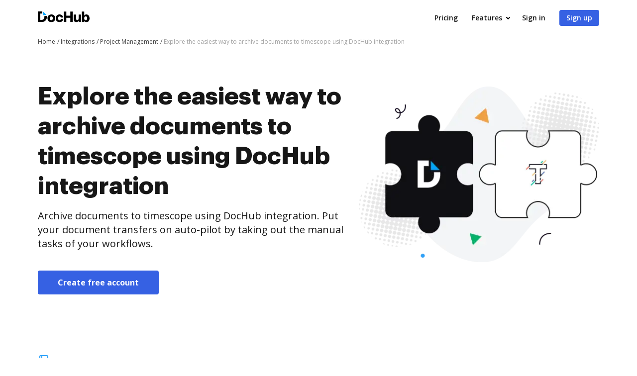

--- FILE ---
content_type: text/plain
request_url: https://www.dochub.com/mtrcs/g/collect?v=2&tid=G-DESM002YVE&gtm=45je61k1v882947858z8866772548za20gzb866772548zd866772548&_p=1769032683511&gcs=G111&gcd=13t3t3t3t5l1&npa=0&dma=0&cid=2034167188.1769032686&ecid=1375723282&ul=en-us%40posix&sr=1280x720&_fplc=0&ur=US-OH&frm=0&pscdl=noapi&_eu=AAAAAGA&sst.rnd=808011227.1769032684&sst.tft=1769032683511&sst.lpc=29396138&sst.navt=n&sst.ude=0&sst.sw_exp=1&_s=1&tag_exp=103116026~103200004~104527907~104528501~104684208~104684211~105391252~115938466~115938468~116744867~117041587~117099529&dl=https%3A%2F%2Fwww.dochub.com%2Fen%2Fintegrations%2Fproject-management%2Fexplore-the-easiest-way-to-archive-documents-to-timescope-using-dochub-integration&sid=1769032685&sct=1&seg=0&dt=Archive%20documents%20to%20timescope%20using%20DocHub%20integration&_tu=DA&en=page_view&_fv=1&_nsi=1&_ss=1&ep.exp_guest_id=1eff889598.1769032683&ep.user_agent=Mozilla%2F5.0%20(Macintosh%3B%20Intel%20Mac%20OS%20X%2010_15_7)%20AppleWebKit%2F537.36%20(KHTML%2C%20like%20Gecko)%20Chrome%2F131.0.0.0%20Safari%2F537.36%3B%20ClaudeBot%2F1.0%3B%20%2Bclaudebot%40anthropic.com)&ep.server_source=false&tfd=2402&richsstsse
body_size: -109
content:
event: message
data: {"send_pixel":["https://analytics.google.com/g/s/collect?dma=0&npa=0&gcs=G111&gcd=13t3t3t3t5l1&gtm=45j91e61k0v882947858z8866772548z99235464744za20gzb866772548zd866772548&tag_exp=103116026~103200004~104527907~104528501~104684208~104684211~105391252~115938466~115938468~116744867~117041587~117099529&_is_sw=0&_tu=DA&_gsid=DESM002YVEXriJ7N2m93dVCgR3uEHd_w"],"options":{}}

event: message
data: {"send_pixel":["https://stats.g.doubleclick.net/g/collect?v=2&dma=0&npa=0&gcs=G111&gcd=13t3t3t3t5l1&tid=G-DESM002YVE&cid=2034167188.1769032686&gtm=45j91e61k0v882947858z8866772548z99235464744za20gzb866772548zd866772548&tag_exp=103116026~103200004~104527907~104528501~104684208~104684211~105391252~115938466~115938468~116744867~117041587~117099529&_is_sw=0&_tu=DA&aip=1"],"options":{}}

event: message
data: {"send_pixel":["${transport_url}/_/set_cookie?val=bcYRtnJ0XcVqz4sLhY9FRCKva2TbstAKdAoVrIrRSXAP7N7A%2FpXaZrZaYZYq5RLo4kog%2BThSSuiJz3HNAKNq%2FabFdabJZNklY81ffiS6hkHdWTtxSPyJ2vTYEHhHrBhq5dsYG9aGkscuy9oYEOe6WucV91z3SRIcjQ3Gmn8cm%2FrSIlFSkQmcdKLxLVawEjQpwVGyRUg%3D&path=${encoded_path}"]}

event: message
data: {"send_pixel":["https://c.bing.com/c.gif?Red3=BACID_350519&vid=c35bc8efb07b413ba3959be2909879e6"]}

event: message
data: {"response":{"status_code":200,"body":""}}

